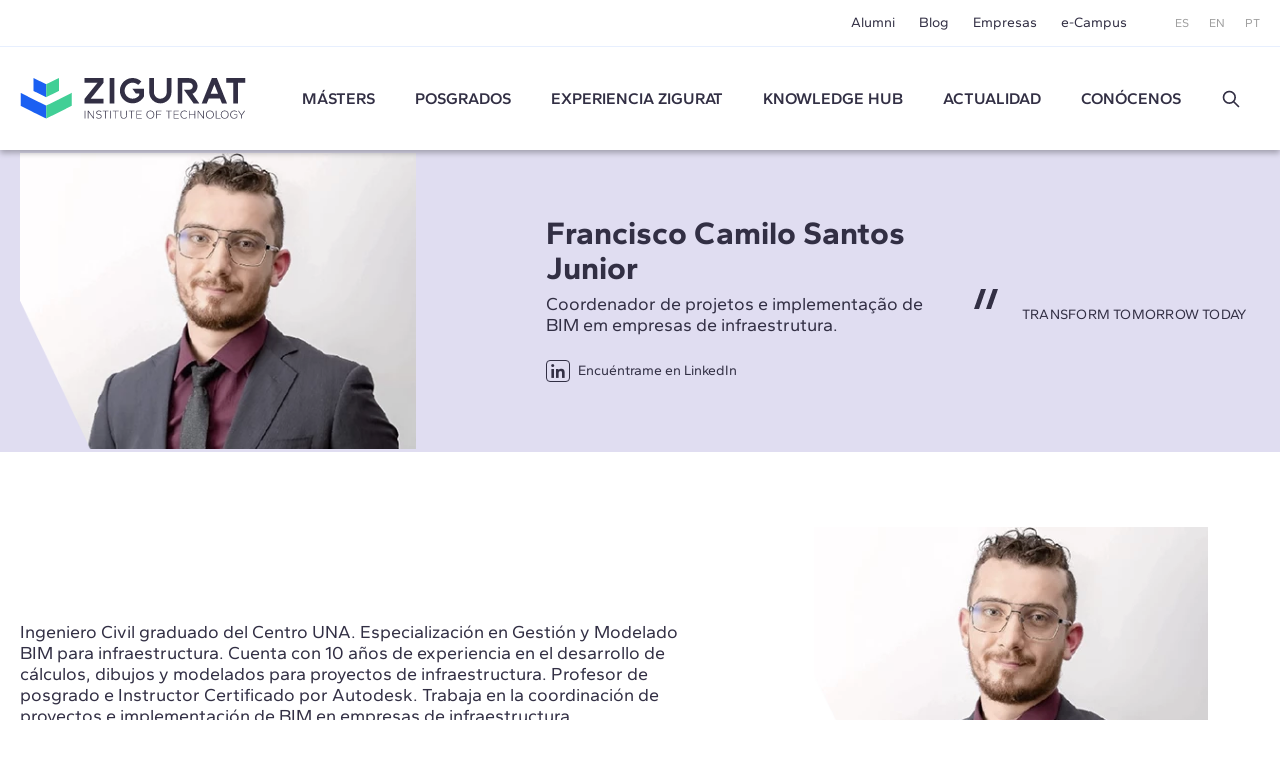

--- FILE ---
content_type: text/html; charset=UTF-8
request_url: https://www.e-zigurat.com/es/profesor/francisco-camilo-santos-junior/?utm_campaign=MBCIVArticulosBlog&utm_medium=Blog&utm_source=Web&utm_content=BIMCHILE
body_size: 8790
content:
<!DOCTYPE html>
<html lang="es">
<head>
    <meta charset="UTF-8">
    <meta name="viewport" content="width=device-width, initial-scale=1.0">
    <meta http-equiv="X-UA-Compatible" content="ie=edge">
    <meta name="theme-color" content="#ffffff">

    <title>Francisco Santos | Profesor e ingeniero Civil</title>

    <meta name="description" content="Ingeniero civil experto en BIM para infraestructura con 10 años de experiencia, profesor y coordinador de proyectos BIM."/>
    <link rel="stylesheet" href="https://pdcc.gdpr.es/pdcc.min.css">
<script charset="utf-8" src="https://pdcc.gdpr.es/pdcc.min.js"></script>
<script type="application/javascript">
    PDCookieConsent.config({
        "brand": {
            "dev": false,
            "name": "Rgpd.3-0advocats.com",
            "url": "https://3-0advocats.com"
        },
        "showRejectButton": true,
        "cookiePolicyLink": "https://www.e-zigurat.com/es/politica-de-cookies-zigurat/?utm_campaign=MBCIVArticulosBlog&utm_medium=Blog&utm_source=Web&utm_content=BIMCHILE",
        "hideModalIn": ["https://www.e-zigurat.com/es/politica-de-cookies-zigurat/", "https://www.e-zigurat.com/es/politica-de-cookies-zigurat/?utm_campaign=MBCIVArticulosBlog&utm_medium=Blog&utm_source=Web&utm_content=BIMCHILE"],
        "styles": {
            "primaryButton": {
                "bgColor": "#43CF96",
                "txtColor": "#F5FFF8"
            },
            "secondaryButton": {
                "bgColor": "#322F44",
                "txtColor": "#F5FFF8"
            }
        }
    });

    PDCookieConsent.blockList([
        {
            "domain": "youtube",
            "name": "YouTube",
            "actived": true,
            "editable": false,
            "visible": false
        },
        {
            "domain": "recaptcha",
            "name": "Google reCAPTCHA",
            "actived": true,
            "editable": false,
            "visible": false
        },
        {
            "domain": "vimeo",
            "name": "Vimeo",
            "actived": true,
            "editable": false,
            "visible": false
        },
        {
            "domain": "cloudflare",
            "name": "CDN Zigurat",
            "actived": true,
            "editable": false,
            "visible": false
        },
        {
            "domain": "hubspot",
            "name": "CDN Zigurat",
            "actived": true,
            "editable": false,
            "visible": false
        },
        {
            "domain": "e-zigurat",
            "name": "CDN Zigurat",
            "actived": true,
            "editable": false,
            "visible": false
        },
        {
            "domain": "googletagmanager",
            "name": "Google Tag Manager",
            "actived": true,
            "editable": false,
            "visible": false
        },
        {
            "contain": "googletagmanager",
            "name": "Google Tag Manager",
            "actived": true,
            "editable": false,
            "visible": false
        },
        {
            "domain": "analytics",
            "name": "Cookies Analíticas"
        },
        {
            "contain": "analytics",
            "name": "Cookies Analíticas"
        },
        {
            "domain": "facebook",
            "name": "Cookies de publicidad"
        }
    ]);
</script>


    <link rel="shortcut icon" type="image/x-icon" href="https://www.e-zigurat.com/images/favicon.ico">
    <link rel="apple-touch-icon" sizes="180x180" href="https://www.e-zigurat.com/apple-touch-icon.png">

    <link rel="canonical" href="https://www.e-zigurat.com/es/profesor/francisco-camilo-santos-junior/" />


        <link rel="preload" as="style" href="https://www.e-zigurat.com/build/assets/app.c2979618.css" /><link rel="modulepreload" href="https://www.e-zigurat.com/build/assets/app.5a883a59.js" /><link rel="modulepreload" href="https://www.e-zigurat.com/build/assets/core.de9a7166.js" /><link rel="modulepreload" href="https://www.e-zigurat.com/build/assets/search.f0dc555d.js" /><link rel="stylesheet" href="https://www.e-zigurat.com/build/assets/app.c2979618.css" /><script type="module" src="https://www.e-zigurat.com/build/assets/app.5a883a59.js"></script><script type="module" src="https://www.e-zigurat.com/build/assets/search.f0dc555d.js"></script>        <script>(function(w,d,s,l,i){w[l]=w[l]||[];w[l].push({'gtm.start':
            new Date().getTime(),event:'gtm.js'});var f=d.getElementsByTagName(s)[0],
        j=d.createElement(s),dl=l!='dataLayer'?'&l='+l:'';j.async=true;j.src=
        'https://www.googletagmanager.com/gtm.js?id='+i+dl;f.parentNode.insertBefore(j,f);
    })(window,document,'script','dataLayer','GTM-WRJ36PP');</script>
</head>
<body>
    <noscript><iframe src="https://www.googletagmanager.com/ns.html?id=GTM-WRJ36PP"
      height="0" width="0" style="display:none;visibility:hidden"></iframe></noscript>
    <div id="sidebar" class="transition lg:hidden bg-tertiary z-20 fixed left-0 top-0 bottom-0 overflow-y-auto w-[calc(100vw-1rem)] max-w-[375px] text-white -translate-x-full duration-200 ease-linear flex flex-col">
    <div class="flex justify-between items-center pl-4 pr-4 py-4">
        <ul class="flex space-x-2 text-xs">
            <li><a href="https://www.e-zigurat.com/es/?utm_campaign=MBCIVArticulosBlog&amp;utm_medium=Blog&amp;utm_source=Web&amp;utm_content=BIMCHILE" class="p-2">ES</a></li>
            <li><a href="https://www.e-zigurat.com/en/?utm_campaign=MBCIVArticulosBlog&amp;utm_medium=Blog&amp;utm_source=Web&amp;utm_content=BIMCHILE" class="p-2">EN</a></li>
            <li><a href="https://www.e-zigurat.com/pt-br/?utm_campaign=MBCIVArticulosBlog&amp;utm_medium=Blog&amp;utm_source=Web&amp;utm_content=BIMCHILE" class="p-2">PT</a></li>
        </ul>
        <button type="button" aria-label="Hide menu" class="p-1" data-toggle="sidebar">
            <svg class="h-[1.275rem] w-[1.275rem]" viewBox="0 0 21 21" aria-hidden="true" xmlns="http://www.w3.org/2000/svg" style="fill-rule:evenodd;clip-rule:evenodd;stroke-linejoin:round;stroke-miterlimit:2;"><g transform="matrix(0.888925,0.888925,-1.06066,1.06066,-110.838,-229.632)"><path d="M214,56C214,55.448 213.465,55 212.807,55L193.193,55C192.535,55 192,55.448 192,56C192,56.552 192.535,57 193.193,57L212.807,57C213.465,57 214,56.552 214,56Z" class="fill-white" /></g><g transform="matrix(-0.888925,0.888925,1.06066,1.06066,131.272,-229.632)"><path d="M214,56C214,55.448 213.465,55 212.807,55L193.193,55C192.535,55 192,55.448 192,56C192,56.552 192.535,57 193.193,57L212.807,57C213.465,57 214,56.552 214,56Z" class="fill-white" /></g></svg>
        </button>
    </div>
    <ul class="fs-sm overflow-y-auto">
                <li class="nav-item group">
            <a role="button" class="nav-link px-6 py-4 block relative caret">Másters</a>
            <div class="max-h-0 group-[.active]:max-h-screen overflow-y-hidden"> 
                <ul class="bg-tertiary-dark text-white">
                    <li><a href="https://www.e-zigurat.com/es/nuestros-masteres/?utm_campaign=MBCIVArticulosBlog&amp;utm_medium=Blog&amp;utm_source=Web&amp;utm_content=BIMCHILE" class="block px-12 py-4">Másters</a></li>
                                        <li><a href="https://www.e-zigurat.com/es/cursos/bim-management/?utm_campaign=MBCIVArticulosBlog&amp;utm_medium=Blog&amp;utm_source=Web&amp;utm_content=BIMCHILE" class="block px-12 py-4">BIM Management</a></li>
                                        <li><a href="https://www.e-zigurat.com/es/cursos/construccion/?utm_campaign=MBCIVArticulosBlog&amp;utm_medium=Blog&amp;utm_source=Web&amp;utm_content=BIMCHILE" class="block px-12 py-4">Construction Management</a></li>
                                        <li><a href="https://www.e-zigurat.com/es/cursos/ingenieria-estructural/?utm_campaign=MBCIVArticulosBlog&amp;utm_medium=Blog&amp;utm_source=Web&amp;utm_content=BIMCHILE" class="block px-12 py-4">Ingeniería de Estructuras</a></li>
                                        <li><a href="https://www.e-zigurat.com/es/cursos/instalaciones-mep/?utm_campaign=MBCIVArticulosBlog&amp;utm_medium=Blog&amp;utm_source=Web&amp;utm_content=BIMCHILE" class="block px-12 py-4">Ingeniería de Instalaciones MEP</a></li>
                                        <li><a href="https://www.e-zigurat.com/es/cursos/ai-digital-transformation/?utm_campaign=MBCIVArticulosBlog&amp;utm_medium=Blog&amp;utm_source=Web&amp;utm_content=BIMCHILE" class="block px-12 py-4">AI &amp; Digital Transformation</a></li>
                                    </ul>
            </div>
        </li>
                                        <li class="nav-item"><a href="https://www.e-zigurat.com/es/cursos/arquitectura-ingenieria/?utm_campaign=MBCIVArticulosBlog&amp;utm_medium=Blog&amp;utm_source=Web&amp;utm_content=BIMCHILE" class="nav-link px-6 py-4 block">Posgrados</a></li>
                            <li class="nav-item group">
            <a role="button" class="nav-link px-6 py-4 block relative caret">Experiencia ZIGURAT</a>
            <div class="max-h-0 group-[.active]:max-h-screen overflow-y-hidden">
                <ul class="bg-tertiary-dark text-white">
                    <li><a href="https://www.e-zigurat.com/es/metodologia-formacion-online/?utm_campaign=MBCIVArticulosBlog&amp;utm_medium=Blog&amp;utm_source=Web&amp;utm_content=BIMCHILE" class="block px-12 py-4">Metodología</a></li>
                    <li><a href="https://www.e-zigurat.com/es/profesores/?utm_campaign=MBCIVArticulosBlog&amp;utm_medium=Blog&amp;utm_source=Web&amp;utm_content=BIMCHILE" class="block px-12 py-4">Equipo docente</a></li>
                    <li><a href="https://www.e-zigurat.com/es/certificaciones-academicas/?utm_campaign=MBCIVArticulosBlog&amp;utm_medium=Blog&amp;utm_source=Web&amp;utm_content=BIMCHILE" class="block px-12 py-4">Certificaciones académicas</a></li>
                </ul>
            </div>
        </li>
        <li class="nav-item"><a href="https://www.e-zigurat.com/es/knowledge-hub/?utm_campaign=MBCIVArticulosBlog&amp;utm_medium=Blog&amp;utm_source=Web&amp;utm_content=BIMCHILE" class="nav-link px-6 py-4 block">Knowledge Hub</a></li>
        <li class="nav-item group">
            <a role="button" class="nav-link px-6 py-4 block relative caret">Actualidad</a>
            <div class="max-h-0 group-[.active]:max-h-screen overflow-y-hidden">
                <ul class="bg-tertiary-dark text-white">
                                        <li><a href="https://www.e-zigurat.com/es/noticias-zigurat/?utm_campaign=MBCIVArticulosBlog&amp;utm_medium=Blog&amp;utm_source=Web&amp;utm_content=BIMCHILE" class="block px-12 py-4">Noticias</a></li>
                                                            <li><a href="https://www.e-zigurat.com/es/blogs/?utm_campaign=MBCIVArticulosBlog&amp;utm_medium=Blog&amp;utm_source=Web&amp;utm_content=BIMCHILE" class="block px-12 py-4">Blog</a></li>
                                        <li><a href="https://www.e-zigurat.com/es/eventos-de-ingenieria-y-arquitectura/?utm_campaign=MBCIVArticulosBlog&amp;utm_medium=Blog&amp;utm_source=Web&amp;utm_content=BIMCHILE" class="block px-12 py-4">Eventos</a></li>
                </ul>
            </div>
        </li>
        <li class="nav-item group">
            <a role="button" class="nav-link px-6 py-4 block relative caret">Conócenos</a>
            <div class="max-h-0 group-[.active]:max-h-screen overflow-y-hidden">
                <ul class="bg-tertiary-dark text-white">
                    <li><a href="https://www.e-zigurat.com/es/sobre-nosotros/?utm_campaign=MBCIVArticulosBlog&amp;utm_medium=Blog&amp;utm_source=Web&amp;utm_content=BIMCHILE" class="block px-12 py-4">Conócenos</a></li>
                    <li><a href="https://www.e-zigurat.com/es/relaciones-institucionales/?utm_campaign=MBCIVArticulosBlog&amp;utm_medium=Blog&amp;utm_source=Web&amp;utm_content=BIMCHILE" class="block px-12 py-4">Relaciones Institucionales</a></li>
                    <li><a href="https://www.e-zigurat.com/es/servicios-para-empresas-colaboraciones/?utm_campaign=MBCIVArticulosBlog&amp;utm_medium=Blog&amp;utm_source=Web&amp;utm_content=BIMCHILE" class="block px-12 py-4">Servicios para empresas</a></li>
                    <li><a href="https://www.e-zigurat.com/es/employer-branding/?utm_campaign=MBCIVArticulosBlog&amp;utm_medium=Blog&amp;utm_source=Web&amp;utm_content=BIMCHILE" class="block px-12 py-4">Staff & Employer branding</a></li>
                    <li><a href="https://www.e-zigurat.com/es/becas-ayuda-financiera/?utm_campaign=MBCIVArticulosBlog&amp;utm_medium=Blog&amp;utm_source=Web&amp;utm_content=BIMCHILE" class="block px-12 py-4">Ayudas Económicas</a></li>
                    <li><a href="https://www.e-zigurat.com/es/contacto/?utm_campaign=MBCIVArticulosBlog&amp;utm_medium=Blog&amp;utm_source=Web&amp;utm_content=BIMCHILE" class="block px-12 py-4">Contáctanos</a></li>
                </ul>
            </div>
        </li>
        <li class="px-6 py-4">
            <form method="get" action="https://www.e-zigurat.com/es/resultados/?utm_campaign=MBCIVArticulosBlog&amp;utm_medium=Blog&amp;utm_source=Web&amp;utm_content=BIMCHILE" class="relative flex items-center js-search-form">
        <input type="hidden" name="_token" value="Vaa6fOXrzkc8F8dCWWV2TWrNcQhjKrf86vJnH0Q6">
        <input id="search-sidebar" type="text" name="search" autocomplete="off"
                        class="js-search bg-transparent outline-none focus:ring-0 border-0 transition-colors
                                    border-b border-b-white focus:border-b-white pr-8 pl-0 py-2 w-full text-white text-sm placeholder:text-white hidden peer
                            "
            maxlength="100"
        >

                    <div class="flex items-center py-2 border-b border-b-transparent shrink-0 cursor-pointer" data-toggle="search" data-target="#search-sidebar">
                Buscar
                <svg class="h-5 w-5 ml-3" width="100%" height="100%" viewBox="0 0 24 24" fill="none" xmlns="http://www.w3.org/2000/svg">
                    <path d="M14.9536 14.9458L21 21M17 10C17 13.866 13.866 17 10 17C6.13401 17 3 13.866 3 10C3 6.13401 6.13401 3 10 3C13.866 3 17 6.13401 17 10Z" stroke="currentColor" stroke-width="2" stroke-linecap="round" stroke-linejoin="round"/>
                </svg>
            </div>
        
        <button type="submit" for="search-sidebar" class="absolute shrink-0
                            h-5 w-5 right-0 top-2 hidden peer-[:not(.hidden)]:block
                    ">
            <svg width="100%" height="100%" viewBox="0 0 24 24" fill="none" xmlns="http://www.w3.org/2000/svg">
                <path d="M14.9536 14.9458L21 21M17 10C17 13.866 13.866 17 10 17C6.13401 17 3 13.866 3 10C3 6.13401 6.13401 3 10 3C13.866 3 17 6.13401 17 10Z" stroke="currentColor" stroke-width="2" stroke-linecap="round" stroke-linejoin="round"/>
            </svg>
        </button>
    </form>
        </li>
    </ul>
    <div class="px-5 pb-6 mt-6">
        <ul class="fs-sm flex justify-center space-x-8 border-t border-t-white/50 pt-5">
            <li><a href="https://www.e-zigurat.com/es/alumni/?utm_campaign=MBCIVArticulosBlog&amp;utm_medium=Blog&amp;utm_source=Web&amp;utm_content=BIMCHILE">Alumni</a></li>
            <li><a href="https://www.e-zigurat.com/es/blogs/?utm_campaign=MBCIVArticulosBlog&amp;utm_medium=Blog&amp;utm_source=Web&amp;utm_content=BIMCHILE">Blog</a></li>
            <li><a href="https://www.e-zigurat.com/es/servicios-para-empresas-colaboraciones/?utm_campaign=MBCIVArticulosBlog&amp;utm_medium=Blog&amp;utm_source=Web&amp;utm_content=BIMCHILE">Empresas</a></li>
            <li><a href="https://www.e-zigurat.com/es/campus-online-y-ecosistema/?utm_campaign=MBCIVArticulosBlog&amp;utm_medium=Blog&amp;utm_source=Web&amp;utm_content=BIMCHILE">e-Campus</a></li>
        </ul>
    </div>
</div>

    <div id="wrapper" class="transition-transform">
        <header id="header" class="bg-white lg:divide-y lg:divide-secondary/10 sticky lg:relative top-0 z-10 text-tertiary-dark">
    <div id="topbar" class="hidden lg:block bg-white lg:relative lg:z-11">
        <div class="container-fluid flex text-sm justify-end items-center h-[46px] space-x-12">
            <ul class="flex space-x-6">
                <li class="hover:text-menu-hover"><a href="https://www.e-zigurat.com/es/alumni/?utm_campaign=MBCIVArticulosBlog&amp;utm_medium=Blog&amp;utm_source=Web&amp;utm_content=BIMCHILE">Alumni</a></li>
                <li class="hover:text-menu-hover"><a href="https://www.e-zigurat.com/es/blogs/?utm_campaign=MBCIVArticulosBlog&amp;utm_medium=Blog&amp;utm_source=Web&amp;utm_content=BIMCHILE">Blog</a></li>
                <li class="hover:text-menu-hover"><a href="https://www.e-zigurat.com/es/servicios-para-empresas-colaboraciones/?utm_campaign=MBCIVArticulosBlog&amp;utm_medium=Blog&amp;utm_source=Web&amp;utm_content=BIMCHILE">Empresas</a></li>
                <li class="hover:text-menu-hover"><a href="https://www.e-zigurat.com/es/campus-online-y-ecosistema/?utm_campaign=MBCIVArticulosBlog&amp;utm_medium=Blog&amp;utm_source=Web&amp;utm_content=BIMCHILE">e-Campus</a></li>
            </ul>
            <ul class="flex space-x-5 text-xs text-light">
                <li><a href="https://www.e-zigurat.com/es/?utm_campaign=MBCIVArticulosBlog&amp;utm_medium=Blog&amp;utm_source=Web&amp;utm_content=BIMCHILE">ES</a></li>
                <li><a href="https://www.e-zigurat.com/en/?utm_campaign=MBCIVArticulosBlog&amp;utm_medium=Blog&amp;utm_source=Web&amp;utm_content=BIMCHILE">EN</a></li>
                <li><a href="https://www.e-zigurat.com/pt-br/?utm_campaign=MBCIVArticulosBlog&amp;utm_medium=Blog&amp;utm_source=Web&amp;utm_content=BIMCHILE">PT</a></li>
            </ul>
        </div>
    </div>
    <div id="navbar" class="top-0 bg-white w-full shadow z-10 h-[60px] lg:h-[104px] transition-[height]">
        <div class="container-fluid relative flex items-center h-full">
            <div class="flex items-center">
                <button type="button" aria-label="Show menu" class="lg:hidden p-1" data-toggle="sidebar">
                    <svg class="h-[1.063rem] w-[1.375rem]" viewBox="0 0 22 17" aria-hidden="true" xmlns="http://www.w3.org/2000/svg"><g transform="matrix(1,0,0,1,-192,-54)"><g transform="matrix(1,0,0,1.5,0,-28.5)"><path d="M214,56C214,55.448 213.328,55 212.5,55L193.5,55C192.672,55 192,55.448 192,56C192,56.552 192.672,57 193.5,57L212.5,57C213.328,57 214,56.552 214,56Z" class="fill-tertiary"/></g><g transform="matrix(1,0,0,1.5,0,-14.5)"><path d="M214,56C214,55.448 213.328,55 212.5,55L193.5,55C192.672,55 192,55.448 192,56C192,56.552 192.672,57 193.5,57L212.5,57C213.328,57 214,56.552 214,56Z" class="fill-tertiary"/></g><g transform="matrix(1,0,0,1.5,0,-21.5)"><path d="M214,56C214,55.448 213.328,55 212.5,55L193.5,55C192.672,55 192,55.448 192,56C192,56.552 192.672,57 193.5,57L212.5,57C213.328,57 214,56.552 214,56Z" class="fill-tertiary"/></g></g></svg>
                </button>
            </div>
            <div class="absolute top-1/2 left-1/2 -translate-x-1/2 -translate-y-1/2 lg:translate-x-0 lg:translate-y-0 lg:static shrink-0 lg:mr-9 xl:mr-14">
                <a href="https://www.e-zigurat.com/es/?utm_campaign=MBCIVArticulosBlog&amp;utm_medium=Blog&amp;utm_source=Web&amp;utm_content=BIMCHILE" class="block w-[132px] lg:w-[176px] xl:w-[225.6px]">
                    <img src="https://www.e-zigurat.com/images/logo.svg" alt="ZIGURAT" class="navbar-brand" width="225.6" height="41" />
                </a>
            </div>
            <div class="hidden lg:block lg:w-full">
                <ul class="flex font-semibold space-x-5 xl:space-x-10 lg:justify-evenly xl:justify-start">
                                                                    <li class="relative group menu-item hover:text-menu-hover">
                            <a href="https://www.e-zigurat.com/es/nuestros-masteres/?utm_campaign=MBCIVArticulosBlog&amp;utm_medium=Blog&amp;utm_source=Web&amp;utm_content=BIMCHILE" class="block uppercase">Másters</a>
                            <ul class="submenu">
                                                                <li><a href="https://www.e-zigurat.com/es/cursos/bim-management/?utm_campaign=MBCIVArticulosBlog&amp;utm_medium=Blog&amp;utm_source=Web&amp;utm_content=BIMCHILE">BIM Management</a></li>
                                                                <li><a href="https://www.e-zigurat.com/es/cursos/construccion/?utm_campaign=MBCIVArticulosBlog&amp;utm_medium=Blog&amp;utm_source=Web&amp;utm_content=BIMCHILE">Construction Management</a></li>
                                                                <li><a href="https://www.e-zigurat.com/es/cursos/ingenieria-estructural/?utm_campaign=MBCIVArticulosBlog&amp;utm_medium=Blog&amp;utm_source=Web&amp;utm_content=BIMCHILE">Ingeniería de Estructuras</a></li>
                                                                <li><a href="https://www.e-zigurat.com/es/cursos/instalaciones-mep/?utm_campaign=MBCIVArticulosBlog&amp;utm_medium=Blog&amp;utm_source=Web&amp;utm_content=BIMCHILE">Ingeniería de Instalaciones MEP</a></li>
                                                                <li><a href="https://www.e-zigurat.com/es/cursos/ai-digital-transformation/?utm_campaign=MBCIVArticulosBlog&amp;utm_medium=Blog&amp;utm_source=Web&amp;utm_content=BIMCHILE">AI &amp; Digital Transformation</a></li>
                                                            </ul>
                        </li>
                                                                                                                <li class="menu-item hover:text-menu-hover"><a href="https://www.e-zigurat.com/es/cursos/arquitectura-ingenieria/?utm_campaign=MBCIVArticulosBlog&amp;utm_medium=Blog&amp;utm_source=Web&amp;utm_content=BIMCHILE" class="block uppercase">Posgrados</a></li>
                                                                <li class="relative group menu-item hover:text-menu-hover">
                        <a role="button" class="block uppercase cursor-default">
                            Experiencia ZIGURAT                        </a>
                        <ul class="submenu">
                            <li><a href="https://www.e-zigurat.com/es/metodologia-formacion-online/?utm_campaign=MBCIVArticulosBlog&amp;utm_medium=Blog&amp;utm_source=Web&amp;utm_content=BIMCHILE">Metodología</a></li>
                            <li><a href="https://www.e-zigurat.com/es/profesores/?utm_campaign=MBCIVArticulosBlog&amp;utm_medium=Blog&amp;utm_source=Web&amp;utm_content=BIMCHILE">Equipo docente</a></li>
                            <li><a href="https://www.e-zigurat.com/es/certificaciones-academicas/?utm_campaign=MBCIVArticulosBlog&amp;utm_medium=Blog&amp;utm_source=Web&amp;utm_content=BIMCHILE">Certificaciones académicas</a></li>
                        </ul>
                    </li>
                    <li class="menu-item hover:text-menu-hover"><a href="https://www.e-zigurat.com/es/knowledge-hub/?utm_campaign=MBCIVArticulosBlog&amp;utm_medium=Blog&amp;utm_source=Web&amp;utm_content=BIMCHILE" class="block uppercase">Knowledge Hub</a></li>
					<li class="relative group menu-item hover:text-menu-hover">
                        <a role="button" class="block uppercase cursor-default">Actualidad</a>
                        <ul class="submenu">
                                                        <li><a href="https://www.e-zigurat.com/es/noticias-zigurat/?utm_campaign=MBCIVArticulosBlog&amp;utm_medium=Blog&amp;utm_source=Web&amp;utm_content=BIMCHILE">Noticias</a></li>
                                                                                    <li><a href="https://www.e-zigurat.com/es/blogs/?utm_campaign=MBCIVArticulosBlog&amp;utm_medium=Blog&amp;utm_source=Web&amp;utm_content=BIMCHILE">Blog</a></li>
                                                        <li><a href="https://www.e-zigurat.com/es/eventos-de-ingenieria-y-arquitectura/?utm_campaign=MBCIVArticulosBlog&amp;utm_medium=Blog&amp;utm_source=Web&amp;utm_content=BIMCHILE">Eventos</a></li>
                        </ul>
                    </li>
                    <li class="relative group menu-item hover:text-menu-hover">
                        <a role="button" class="block uppercase cursor-default">Conócenos</a>
                        <ul class="submenu right-0 left-auto">
                            <li><a href="https://www.e-zigurat.com/es/sobre-nosotros/?utm_campaign=MBCIVArticulosBlog&amp;utm_medium=Blog&amp;utm_source=Web&amp;utm_content=BIMCHILE">Quiénes somos</a></li>
                            <li><a href="https://www.e-zigurat.com/es/relaciones-institucionales/?utm_campaign=MBCIVArticulosBlog&amp;utm_medium=Blog&amp;utm_source=Web&amp;utm_content=BIMCHILE">Relaciones Institucionales</a></li>
                            <li><a href="https://www.e-zigurat.com/es/servicios-para-empresas-colaboraciones/?utm_campaign=MBCIVArticulosBlog&amp;utm_medium=Blog&amp;utm_source=Web&amp;utm_content=BIMCHILE">Servicios para empresas</a></li>
                            <li><a href="https://www.e-zigurat.com/es/employer-branding/?utm_campaign=MBCIVArticulosBlog&amp;utm_medium=Blog&amp;utm_source=Web&amp;utm_content=BIMCHILE">Staff & Employer branding</a></li>
                            <li><a href="https://www.e-zigurat.com/es/becas-ayuda-financiera/?utm_campaign=MBCIVArticulosBlog&amp;utm_medium=Blog&amp;utm_source=Web&amp;utm_content=BIMCHILE">Ayudas Económicas</a></li>
                            <li><a href="https://www.e-zigurat.com/es/contacto/?utm_campaign=MBCIVArticulosBlog&amp;utm_medium=Blog&amp;utm_source=Web&amp;utm_content=BIMCHILE">Contáctanos</a></li>
                        </ul>
                    </li>
                    <li class="flex justify-center items-center">
                        <a role="button" data-toggle="search" data-target="#search-header" class="h-5 w-5 block">
                            <svg width="100%" height="100%" viewBox="0 0 24 24" fill="none" xmlns="http://www.w3.org/2000/svg">
                                <path d="M14.9536 14.9458L21 21M17 10C17 13.866 13.866 17 10 17C6.13401 17 3 13.866 3 10C3 6.13401 6.13401 3 10 3C13.866 3 17 6.13401 17 10Z" stroke="currentColor" stroke-width="2" stroke-linecap="round" stroke-linejoin="round"/>
                            </svg>
                        </a>
                    </li>
                </ul>
            </div>
        </div>
    </div>
</header>

<div id="search-overlay" class="bg-white/90 fixed left-0 top-0 bottom-0 right-0 z-20 hidden lg:flex items-center justify-center transition-opacity invisible opacity-0">
    <form method="get" action="https://www.e-zigurat.com/es/resultados/?utm_campaign=MBCIVArticulosBlog&amp;utm_medium=Blog&amp;utm_source=Web&amp;utm_content=BIMCHILE" class="relative flex items-center js-search-form">
        <input type="hidden" name="_token" value="Vaa6fOXrzkc8F8dCWWV2TWrNcQhjKrf86vJnH0Q6">
        <input id="search-header" type="text" name="search" autocomplete="off"
             placeholder="Buscar"             class="js-search bg-transparent outline-none focus:ring-0 border-0 transition-colors
                                    border-b-2 border-b-tertiary-dark focus:border-b-tertiary-dark pl-20 text-[27px] text-tertiary-dark
                            "
            maxlength="100"
        >

        
        <button type="submit" for="search-header" class="absolute shrink-0
                            h-8 w-8 left-2 top-2 block
                    ">
            <svg width="100%" height="100%" viewBox="0 0 24 24" fill="none" xmlns="http://www.w3.org/2000/svg">
                <path d="M14.9536 14.9458L21 21M17 10C17 13.866 13.866 17 10 17C6.13401 17 3 13.866 3 10C3 6.13401 6.13401 3 10 3C13.866 3 17 6.13401 17 10Z" stroke="currentColor" stroke-width="2" stroke-linecap="round" stroke-linejoin="round"/>
            </svg>
        </button>
    </form>
    <button type="button" aria-label="Hide search" class="p-1 absolute right-10 top-10" data-dismiss="search">
        <svg class="h-6 w-6" viewBox="0 0 21 21" aria-hidden="true" xmlns="http://www.w3.org/2000/svg" style="fill-rule:evenodd;clip-rule:evenodd;stroke-linejoin:round;stroke-miterlimit:2;"><g transform="matrix(0.888925,0.888925,-1.06066,1.06066,-110.838,-229.632)"><path d="M214,56C214,55.448 213.465,55 212.807,55L193.193,55C192.535,55 192,55.448 192,56C192,56.552 192.535,57 193.193,57L212.807,57C213.465,57 214,56.552 214,56Z" class="fill-light" /></g><g transform="matrix(-0.888925,0.888925,1.06066,1.06066,131.272,-229.632)"><path d="M214,56C214,55.448 213.465,55 212.807,55L193.193,55C192.535,55 192,55.448 192,56C192,56.552 192.535,57 193.193,57L212.807,57C213.465,57 214,56.552 214,56Z" class="fill-light" /></g></svg>
    </button>
</div> 

        
    <div class="bg-tertiary-light">
        <div class="container-fluid">
            <div class="md:grid md:grid-cols-4 md:gap-8 md:min-h-[302px] pb-9 md:pb-0 md:items-center">
                <div class="md:col-span-3 md:flex md:justify-between">
                    <div class="md:w-[43%]"> 
                        <picture>
                                                        <source media="(min-width:768px)"  srcset="https://www.e-zigurat.com/storage/2659/conversions/122-webp-417x312.webp" type="image/webp">
                            <source media="(min-width:768px)"  srcset="https://www.e-zigurat.com/storage/2659/conversions/122-default-417x312.png" type="image/jpeg">
                            <source srcset="https://www.e-zigurat.com/storage/2659/conversions/122-webp-332x249.webp" type="image/webp">
                            <source srcset="https://www.e-zigurat.com/storage/2659/conversions/122-default-332x249.png" type="image/jpeg">
                            <img class="w-full md:w-auto aspect-profile" src="https://www.e-zigurat.com/storage/2659/conversions/122-default-417x312.png" alt="" width="417" height="302" loading="lazy" decoding="async">
                                                    </picture>
                    </div>
                    <div class="mt-7 md:mt-0 md:self-center md:w-[43%]">
                        <h1 class="font-bold text-[23px] leading-[1.13] md:text-[2rem] md:leading-[1.094]">Francisco Camilo Santos Junior</h1>
                        <div class="fs-lg-tight mt-1 md:mt-2">Coordenador de projetos e implementação de BIM em empresas de infraestrutura.</div>
                        <a href="https://www.linkedin.com/in/junior-francisco/" target="_blank" rel="noopener noreferrer" class="inline-flex items-center text-tertiary-dark text-sm mt-7 md:mt-6">
                            <span class="icon icon-linkedin text-lg py-px px-0.5 self-start mr-2 leading-none border border-tertiary-dark rounded"></span>
                            Encuéntrame en LinkedIn                        </a>
                    </div>
                </div>
                <div class="uppercase pl-12 pt-4 relative md:mt-3 text-sm tracking-[.016em]">
                    <svg class="svg-quote" viewBox="0 0 24 20" aria-hidden="true" xmlns="http://www.w3.org/2000/svg"><g transform="matrix(1,0,0,1,-4,-10)"><g><path d="M11,10L4,30L9,30L16,10L11,10" class="fill-tertiary-dark"></path><g transform="matrix(1,0,0,1,12,0)"><path d="M11,10L4,30L9,30L16,10L11,10" class="fill-tertiary-dark"></path></g></g></g></svg>
                    TRANSFORM TOMORROW TODAY
                </div>
            </div>
        </div>
    </div>

    <div class="bg-white py-8 md:pt-[75px] md:pb-[110px]">
        <div class="container-fluid">
            <div class="md:flex md:items-center">
                <div class="grow-1 md:pr-9 md:w-[57%] fs-lg-tight space-y-6">
                    <p>Ingeniero Civil graduado del Centro UNA. Especialización en Gestión y Modelado BIM para infraestructura. Cuenta con 10 años de experiencia en el desarrollo de cálculos, dibujos y modelados para proyectos de infraestructura. Profesor de posgrado e Instructor Certificado por Autodesk. Trabaja en la coordinación de proyectos e implementación de BIM en empresas de infraestructura.</p>
                </div>
                <div class="grow-1 md:pl-9 md:w-[43%] mt-8 md:mt-0">
                    <div class="aspect-[525/295] -mx-5 md:mx-0">
                                                    <div class="relative flex items-center justify-center -mx-5 md:mx-0">
                                                                                    <picture>
                                    <source media="(min-width:768px)" srcset="https://www.e-zigurat.com/storage/2660/conversions/122-webp-525x295.webp" type="image/webp">
                                    <source media="(min-width:768px)" srcset="https://www.e-zigurat.com/storage/2660/conversions/122-default-525x295.png" type="image/jpeg">
                                    <source srcset="https://www.e-zigurat.com/storage/2660/conversions/122-webp-417x312.webp" type="image/webp">
                                    <source srcset="https://www.e-zigurat.com/storage/2660/conversions/122-default-417x312.png" type="image/jpeg">
                                    <img class="md:w-full" src="https://www.e-zigurat.com/storage/2660/conversions/122-default-525x295.png" alt="" width="525" height="295" loading="lazy" decoding="async">
                                </picture>
                                                                                </div>
                                            </div>
                </div>
            </div>
                        <hr class="border-light pt-8 mt-8 md:pt-10 md:mt-24" />
            <h3 class="h2 mb-6 md:mb-12">Implicado en los siguientes cursos</h3>
            <div class="grid grid-cols-1 md:grid-cols-3 gap-3 md:gap-8 lg:grid-cols-4">
                                    <a href="https://www.e-zigurat.com/es/master-bim-engenharia-civil-infraestruturas-gis/?utm_campaign=MBCIVArticulosBlog&amp;utm_medium=Blog&amp;utm_source=Web&amp;utm_content=BIMCHILE" class="card p-0">
                <picture>
            <source srcset="https://www.e-zigurat.com/storage/6797/conversions/mbcivpt_big-webp-366x205.webp" type="image/webp">
            <source srcset="https://www.e-zigurat.com/storage/6797/conversions/mbcivpt_big-default-366x205.jpg" type="image/jpeg">
            <img class="w-full aspect-thumbnail" src="https://www.e-zigurat.com/storage/6797/conversions/mbcivpt_big-default-366x205.jpg" alt="Metodología ZIGURAT" width="303" height="171"
                            loading="lazy" decoding="async"
                        >
        </picture>
                <div class="card-body clip-left bg-primary">
            <h4 class="card-title">Master em BIM para Engenharia Civil, Infraestruturas e GIS</h4>
            <div class="mt-auto flex items-center justify-end space-x-5">
                <div class="flex items-center pt-5">
                    <span class="icon icon-globe text-base"></span>
                    <span class="ml-1 text-xs">Português</span>
                </div>
                <div class="flex items-center pt-5">
                    <span class="icon icon-clock text-base"></span>
                    <span class="ml-1 text-xs">1 ano acadêmico</span>
                </div>
            </div>
        </div>
    </a>
                            </div>
                    </div>
    </div>

    
    <div class="bg-cover bg-no-repeat bg-center bg-section-services">
    <div class="max-w-[960px] px-[50px] pt-[50px] pb-[68px] md:pt-[110px] md:pb-[110px] mx-auto">
        <div class="bg-neutral-100 text-center px-7 py-8 md:pt-16 md:pb-14">
            <h4 class="text-xl leading-[1.25] md:text-[2rem] md:leading-[1.094] font-bold">
                Servicios para empresas
            </h4>
            <div class="text-sm md:text-lg leading-normal md:leading-tight mt-4 md:mt-5 mx-auto max-w-[640px]">
                Impulsa la competitividad de tu empresa con ZIGURAT. Estamos especializados en transferir conocimiento y tecnología punta a entidades públicas y privadas, ayudándoles a aumentar su productividad, capacidad de innovación y crecimiento sostenible.
            </div>
            <a href="https://www.e-zigurat.com/es/servicios-para-empresas-colaboraciones/?utm_campaign=MBCIVArticulosBlog&amp;utm_medium=Blog&amp;utm_source=Web&amp;utm_content=BIMCHILE" class="btn btn-primary inline-block mt-7 md:mt-8">Impulsa el potencial de tu empresa</a>
        </div>
    </div>
</div>
    

        <footer class="bg-tertiary-dark text-light text-sm relative">
            <svg class="h-8 w-10 md:h-12 md:w-[60px] absolute left-1/2 -translate-x-1/2 -top-[1.375rem] md:-top-8 pointer-events-none" viewBox="0 0 75 60" xmlns="http://www.w3.org/2000/svg" aria-hidden="true"><g transform="matrix(-0.898218,-0.43955,-0.43955,0.898218,17.3346,14.3741)"><path d="M-15.445,-13.449L5.217,-13.449L-3.114,3.575L-23.776,3.576L-15.445,-13.449Z" class="fill-secondary"/></g><g transform="matrix(0,-1,-1,0,51.3341,4.739)"><path d="M-14.215,-4.345L4.739,-4.345L-4.343,14.215L-23.298,14.215L-14.215,-4.345Z" class="fill-primary"/></g><g transform="matrix(1,0,0,1,37.119,40.698)"><path d="M0,-0.35L-18.559,-9.432L-18.559,-9.453L-37.119,-18.954L-37.119,0.001L-18.559,9.501L-18.559,9.522L0,18.604L0,-0.35Z" class="fill-secondary"/></g><g transform="matrix(1,0,0,1,55.6786,49.801)"><path d="M0,-18.556L0,-18.535L-18.559,-9.453L-18.559,9.501L0,0.419L0,0.398L18.559,-9.102L18.559,-28.057L0,-18.556Z" class="fill-primary"/></g></svg>
    
    <div class="container-fluid pt-[72px] pb-[36px] md:pt-[107px] md:pb-[49px]">
        <div class="md:grid md:grid-cols-4 md:gap-5">
            <div class="collapsable group md:order-1">
                <div class="text-base text-white font-bold mb-5 relative caret after:md:hidden after:right-0 cursor-pointer md:cursor-auto">Contacto</div>
                <div class="hidden md:block group-[.show]:block">
                    <ul class="space-y-3 pb-12 md:pb-0">
                        <li>
                            <a href="/cdn-cgi/l/email-protection#8de4e3ebe2cde8a0f7e4eaf8ffecf9a3eee2e0" class="inline-flex items-center">
                                <span class="icon icon-envelop text-2xl self-start"></span>
                                <div class="ml-3 py-1"><span class="__cf_email__" data-cfemail="e881868e87a88dc592818f9d9a899cc68b8785">[email&#160;protected]</span></div>
                            </a>
                        </li>
                        <li>
                            <div class="inline-flex items-center">
                                <span class="icon icon-location text-2xl self-start"></span>
                                <div class="ml-3 py-1">
                                    <span class="uppercase">Barcelona</span><br />
                                    Almogàvers 66. 08018 Barcelona <br />
                                    (+34) 93 300 12 10
                                </div>
                            </div>
                        </li>
                        <li>
                            <div class="inline-flex items-center">
                                <span class="icon icon-phone text-2xl self-start"></span>
                                <div class="ml-3 py-1">
                                    <span class="uppercase">MADRID</span><br />
                                    (+34) 91 060 61 29
                                </div>
                            </div>
                        </li>
                        <li>
                            <div class="inline-flex items-center">
                                <span class="icon icon-phone text-2xl self-start"></span>
                                <div class="ml-3 py-1">
                                    <span class="uppercase">LONDON</span><br />
                                    (+44) 203 76 90 296
                                </div>
                            </div>
                        </li>
                        <li>
                            <div class="inline-flex items-center">
                                <span class="icon icon-phone text-2xl self-start"></span>
                                <div class="ml-3 py-1">
                                    <span class="uppercase">New York</span><br />
                                    (+1) 929 209 8292
                                </div>
                            </div>
                        </li>
                        <li>
                            <div class="inline-flex items-center">
                                <span class="icon icon-phone text-2xl self-start"></span>
                                <div class="ml-3 py-1">
                                    <span class="uppercase">Brasilia</span><br />
                                    +(55) 61-4042-1251
                                </div>
                            </div>
                        </li>
                    </ul>
                </div>
            </div>
            <div class=" md:order-4">
                <div class="collapsable group">
                    <div class="text-base text-white font-bold mb-5 relative caret after:md:hidden after:right-0 cursor-pointer md:cursor-auto">Acreditaciones académicas</div>
                    <div class="hidden md:block group-[.show]:block">
                        <div class="pb-12 md:pb-0">
                            <img src="https://www.e-zigurat.com/images/logo_IL3.svg" alt="Institut de formació contínua" class="block shrink-0 w-[274px] h-[38px] pointer-events-none select-none" loading="lazy" decoding="async" />
                        </div>
                    </div>
                </div>
                <div class="collapsable group">
                    <div class="text-base text-white font-bold mb-5 md:mb-10 md:mt-12 relative caret after:md:hidden after:right-0 cursor-pointer md:cursor-auto">Escuela oficial</div>
                    <div class="hidden md:block group-[.show]:block">
                        <div class="pb-12 md:pb-0 pt-5 md:pt-0">
                            <ul class="flex flex-col space-y-10">
                                <li>
                                    <img src="https://www.e-zigurat.com/images/autodesk.svg" alt="Autodesk" width="116" height="12" class="block shrink-0 pointer-events-none select-none" loading="lazy" decoding="async" />
                                </li>
                                <li>
                                    <img src="https://www.e-zigurat.com/images/bentley.svg" alt="Bentley" width="96" height="24" class="block shrink-0 pointer-events-none select-none" loading="lazy" decoding="async" />
                                </li>
                                <li>
                                    <img src="https://www.e-zigurat.com/images/cype@2x-min.png" alt="CYPE" width="38" height="35" class="block shrink-0 pointer-events-none select-none" loading="lazy" decoding="async" />
                                </li>
                            </ul>
                        </div>
                    </div>
                </div>
            </div>
            <div class=" md:order-2">
                                <div class="collapsable group">
                    <div class="text-base text-white font-bold mb-5 relative caret after:md:hidden after:right-0 cursor-pointer md:cursor-auto">Másteres ZIGURAT</div>
                    <div class="hidden md:block group-[.show]:block">
                        <ul class="space-y-4 pb-12 md:pb-0">
                                                        <li><a href="https://www.e-zigurat.com/es/cursos/bim-management/?utm_campaign=MBCIVArticulosBlog&amp;utm_medium=Blog&amp;utm_source=Web&amp;utm_content=BIMCHILE">BIM Management</a></li>
                                                        <li><a href="https://www.e-zigurat.com/es/cursos/construccion/?utm_campaign=MBCIVArticulosBlog&amp;utm_medium=Blog&amp;utm_source=Web&amp;utm_content=BIMCHILE">Construction Management</a></li>
                                                        <li><a href="https://www.e-zigurat.com/es/cursos/ingenieria-estructural/?utm_campaign=MBCIVArticulosBlog&amp;utm_medium=Blog&amp;utm_source=Web&amp;utm_content=BIMCHILE">Ingeniería de Estructuras</a></li>
                                                        <li><a href="https://www.e-zigurat.com/es/cursos/instalaciones-mep/?utm_campaign=MBCIVArticulosBlog&amp;utm_medium=Blog&amp;utm_source=Web&amp;utm_content=BIMCHILE">Ingeniería de Instalaciones MEP</a></li>
                                                        <li><a href="https://www.e-zigurat.com/es/cursos/ai-digital-transformation/?utm_campaign=MBCIVArticulosBlog&amp;utm_medium=Blog&amp;utm_source=Web&amp;utm_content=BIMCHILE">AI &amp; Digital Transformation</a></li>
                                                    </ul>
                    </div>
                </div>
                                                <div class="collapsable group">
                    <div class="text-base text-white font-bold mb-5 md:mt-8 relative caret after:md:hidden after:right-0 cursor-pointer md:cursor-auto">Posgrados ZIGURAT</div>
                    <div class="hidden md:block group-[.show]:block">
                        <ul class="space-y-4 pb-12 md:pb-0">
                                                        <li><a href="https://www.e-zigurat.com/es/cursos/arquitectura-ingenieria/?utm_campaign=MBCIVArticulosBlog&amp;utm_medium=Blog&amp;utm_source=Web&amp;utm_content=BIMCHILE">Posgrados</a></li>
                                                    </ul>
                    </div>
                </div>
                            </div>
            <div class=" md:order-3">
                <div class="collapsable group">
                    <div class="text-base text-white font-bold mb-5 relative caret after:md:hidden after:right-0 cursor-pointer md:cursor-auto">Sobre ZIGURAT</div>
                    <div class="hidden md:block group-[.show]:block">
                        <ul class="space-y-4 pb-12 md:pb-0">
                            <li><a href="https://www.e-zigurat.com/es/noticias-zigurat/?utm_campaign=MBCIVArticulosBlog&amp;utm_medium=Blog&amp;utm_source=Web&amp;utm_content=BIMCHILE">Noticias</a></li>
                            <li><a href="https://www.e-zigurat.com/es/blogs/?utm_campaign=MBCIVArticulosBlog&amp;utm_medium=Blog&amp;utm_source=Web&amp;utm_content=BIMCHILE">Blog</a></li>
                            <li><a href="https://www.e-zigurat.com/es/eventos-de-ingenieria-y-arquitectura/?utm_campaign=MBCIVArticulosBlog&amp;utm_medium=Blog&amp;utm_source=Web&amp;utm_content=BIMCHILE">Agenda</a></li>
                            <li><a href="https://www.bimcommunity.com/" target="_blank" rel="noopener noreferrer">BIMCommunity</a></li>
                            <li><a href="https://www.e-zigurat.com/es/employer-branding/?utm_campaign=MBCIVArticulosBlog&amp;utm_medium=Blog&amp;utm_source=Web&amp;utm_content=BIMCHILE">Sobre ZIGURAT</a></li>
                        </ul>
                    </div>
                </div>
                <div class="collapsable group">
                    <div class="text-base text-white font-bold mb-5 md:mt-8 relative caret after:md:hidden after:right-0 cursor-pointer md:cursor-auto">Síguenos</div>
                    <div class="hidden md:block group-[.show]:block">
                        <ul class="flex space-x-3 pb-8 md:pb-0">
                            <li>
                                <a href="https://www.facebook.com/zigurat.institute.of.technology/" target="_blank" rel="noopener noreferrer">
                                    <span class="icon icon-facebook text-2xl"></span>
                                </a>
                            </li>
                            <li>
                                <a href="https://www.youtube.com/channel/UCDKYw69mGeCumd6sishMJCw" target="_blank" rel="noopener noreferrer">
                                    <svg aria-hidden="true" width="24" height="24" viewBox="0 0 37 28" fill="none" class="mt-1" xmlns="http://www.w3.org/2000/svg">
                                        <path d="M15.2076 19.8157V8.52707L25.0194 14.1907L15.2076 19.8157ZM32.6865 0.71875H4.27857C3.25675 0.71875 2.27677 1.12467 1.55424 1.84721C0.831698 2.56975 0.425781 3.54972 0.425781 4.57154V23.8355C0.425781 24.8573 0.831698 25.8373 1.55424 26.5598C2.27677 27.2824 3.25675 27.6883 4.27857 27.6883H32.6865C33.7083 27.6883 34.6883 27.2824 35.4108 26.5598C36.1333 25.8373 36.5393 24.8573 36.5393 23.8355V4.57154C36.5393 3.54972 36.1333 2.56975 35.4108 1.84721C34.6883 1.12467 33.7083 0.71875 32.6865 0.71875Z" fill="currentColor"></path>
                                    </svg>
                                </a>
                            </li>
                            <li>
                                <a href="https://www.linkedin.com/school/1205610/?&pathWildcard=1205610" target="_blank" rel="noopener noreferrer">
                                    <span class="icon icon-linkedin text-2xl"></span>
                                </a>
                            </li>
                            <li>
                                <a href="https://www.instagram.com/ziguratinstitute/" target="_blank" rel="noopener noreferrer">
                                    <span class="icon icon-instagram text-2xl"></span>
                                </a>
                            </li>
                        </ul>
                    </div>
                </div>
            </div>
        </div>
        <div class="flex items-center justify-between mt-12">
            <div>
                <ul class="flex flex-col md:flex-row space-y-4 md:space-y-0 md:space-x-4">
                    <li><a href="https://www.e-zigurat.com/es/aviso-legal/?utm_campaign=MBCIVArticulosBlog&amp;utm_medium=Blog&amp;utm_source=Web&amp;utm_content=BIMCHILE">Aviso Legal</a></li>
                    <li><a href="https://www.e-zigurat.com/es/politica-de-privacidad/?utm_campaign=MBCIVArticulosBlog&amp;utm_medium=Blog&amp;utm_source=Web&amp;utm_content=BIMCHILE">Política de Privacidad</a></li>
                    <li><a href="https://www.e-zigurat.com/es/politica-de-cookies-zigurat/?utm_campaign=MBCIVArticulosBlog&amp;utm_medium=Blog&amp;utm_source=Web&amp;utm_content=BIMCHILE">Política de Cookies</a></li>
                    <li><a href="https://www.e-zigurat.com/storage/pdf/politica-de-calidad.pdf" target="_blank">Política de Calidad</a></li>
                    <li><a href="#" class="pdcc-open-modal">Panel Cookies</a></li>
                    <li><a href="https://www.e-zigurat.com/es/formulario-de-denuncias/?utm_campaign=MBCIVArticulosBlog&amp;utm_medium=Blog&amp;utm_source=Web&amp;utm_content=BIMCHILE">Canal Ético</a></li>
                </ul>
            </div>
            <a class="flex items-center" href="https://www.e-zigurat.com/storage/pdf/zigurat-iso-9001-2025-10-15-cast.pdf" target="_blank">
                <div class="text-right">Certificate <span class="block md:hidden"></span>ISO 9001</div>
                <picture>
                    <img class="ml-4 block w-[3.875rem] h-[6.75rem] pointer-events-none select-none" src="https://www.e-zigurat.com/images/applus_iso_9001.webp" alt="ZIGURAT" width="1920" height="360" loading="lazy" decoding="async">
                </picture>
            </a>
        </div>
    </div>
</footer>

            </div>
            <script data-cfasync="false" src="/cdn-cgi/scripts/5c5dd728/cloudflare-static/email-decode.min.js"></script><script type="text/javascript" id="hs-script-loader" async defer src="//js.hs-scripts.com/2908376.js"></script>
        <script>(function(){function c(){var b=a.contentDocument||a.contentWindow.document;if(b){var d=b.createElement('script');d.innerHTML="window.__CF$cv$params={r:'9be76fbd1f49d8ab',t:'MTc2ODUwMTc0NA=='};var a=document.createElement('script');a.src='/cdn-cgi/challenge-platform/scripts/jsd/main.js';document.getElementsByTagName('head')[0].appendChild(a);";b.getElementsByTagName('head')[0].appendChild(d)}}if(document.body){var a=document.createElement('iframe');a.height=1;a.width=1;a.style.position='absolute';a.style.top=0;a.style.left=0;a.style.border='none';a.style.visibility='hidden';document.body.appendChild(a);if('loading'!==document.readyState)c();else if(window.addEventListener)document.addEventListener('DOMContentLoaded',c);else{var e=document.onreadystatechange||function(){};document.onreadystatechange=function(b){e(b);'loading'!==document.readyState&&(document.onreadystatechange=e,c())}}}})();</script><script defer src="https://static.cloudflareinsights.com/beacon.min.js/vcd15cbe7772f49c399c6a5babf22c1241717689176015" integrity="sha512-ZpsOmlRQV6y907TI0dKBHq9Md29nnaEIPlkf84rnaERnq6zvWvPUqr2ft8M1aS28oN72PdrCzSjY4U6VaAw1EQ==" data-cf-beacon='{"version":"2024.11.0","token":"3a849c9bd32949ba9624d6b2d9270677","server_timing":{"name":{"cfCacheStatus":true,"cfEdge":true,"cfExtPri":true,"cfL4":true,"cfOrigin":true,"cfSpeedBrain":true},"location_startswith":null}}' crossorigin="anonymous"></script>
</body>
</html>


--- FILE ---
content_type: application/javascript; charset=UTF-8
request_url: https://www.e-zigurat.com/cdn-cgi/challenge-platform/scripts/jsd/main.js
body_size: 8530
content:
window._cf_chl_opt={AKGCx8:'b'};~function(w6,Oj,OP,OT,OU,OB,OG,OF,OH,w1){w6=m,function(L,O,wP,w5,s,v){for(wP={L:362,O:408,s:469,v:481,i:402,k:557,N:559,d:396,g:536,f:462,S:368,C:512},w5=m,s=L();!![];)try{if(v=parseInt(w5(wP.L))/1*(-parseInt(w5(wP.O))/2)+parseInt(w5(wP.s))/3*(-parseInt(w5(wP.v))/4)+-parseInt(w5(wP.i))/5*(-parseInt(w5(wP.k))/6)+-parseInt(w5(wP.N))/7*(-parseInt(w5(wP.d))/8)+parseInt(w5(wP.g))/9*(parseInt(w5(wP.f))/10)+parseInt(w5(wP.S))/11+-parseInt(w5(wP.C))/12,v===O)break;else s.push(s.shift())}catch(i){s.push(s.shift())}}(I,339702),Oj=this||self,OP=Oj[w6(403)],OT=function(sN,sk,si,sv,ss,sO,w7,O,s,i,k){return sN={L:531,O:492},sk={L:363,O:453,s:394,v:532,i:524,k:363,N:366,d:532,g:350,f:490,S:352,C:383,A:430,o:363,c:359,Y:363,J:453,Q:337,y:455,R:363,V:336,D:535,x:467,e:511,j:444,P:383,T:444},si={L:361,O:455,s:565},sv={L:515},ss={L:565,O:444,s:449,v:441,i:566,k:441,N:354,d:549,g:441,f:515,S:524,C:383,A:340,o:515,c:548,Y:537,J:455,Q:480,y:455,R:383,V:515,D:334,x:363,e:334,j:340,P:449,T:441,U:515,B:334,n:480,M:383,l:515,G:548,F:447,b:480,H:383,E:423,Z:537,a:480,K:329,z:491,h:530,W:383,X:349,I0:439,I1:383,I2:437,I3:447,I4:524,I5:332,I6:422,I7:480,I8:383,I9:349,II:457,Im:511},sO={L:446,O:444},w7=w6,O={'ApRxc':function(N,d){return N<d},'TsbqL':function(N,d){return N(d)},'AeUyG':function(N,d){return N>d},'GjlHV':function(N,d){return N<<d},'YVDxp':function(N,d){return d==N},'vTuli':function(N,d){return N-d},'Lvesi':function(N,d){return N==d},'XFJHu':function(N,d){return N==d},'EkkMh':function(N,d){return N|d},'OzxFZ':function(N,d){return N>d},'UkIqL':function(N,d){return N<<d},'YcJJE':function(N,d){return N-d},'QZAAt':function(N,d){return d==N},'ipgwM':function(N,d){return N<<d},'AjPGO':function(N,d){return N(d)},'dzNte':function(N,d){return N<<d},'GMWkQ':function(N,d){return N&d},'KeiRz':function(N,d){return N(d)},'KADbx':function(N,d){return d==N},'KeVpT':function(N,d){return N!=d},'ZgjQZ':function(N,d){return N(d)},'hDaEz':function(N,d){return N*d},'uSgAI':function(N,d){return N!=d},'EXQBc':function(N,d){return N(d)},'jHbZz':function(N,d){return N&d},'fNZgR':function(N,d){return d==N},'DCRdW':function(N,d){return N>d},'TVjPR':function(N,d){return d==N},'eNpiA':function(N,d){return N&d},'MAhxt':function(N,d){return d==N},'yQXVu':function(N,d){return N<d},'RUizH':function(N,d){return N(d)}},s=String[w7(sN.L)],i={'h':function(N){return null==N?'':i.g(N,6,function(d,w8){return w8=m,w8(sO.L)[w8(sO.O)](d)})},'g':function(N,S,C,w9,A,o,Y,J,Q,y,R,V,D,x,j,P,T,U,B,M){if(w9=w7,null==N)return'';for(o={},Y={},J='',Q=2,y=3,R=2,V=[],D=0,x=0,j=0;j<N[w9(ss.L)];j+=1)if(P=N[w9(ss.O)](j),Object[w9(ss.s)][w9(ss.v)][w9(ss.i)](o,P)||(o[P]=y++,Y[P]=!0),T=J+P,Object[w9(ss.s)][w9(ss.k)][w9(ss.i)](o,T))J=T;else for(U=w9(ss.N)[w9(ss.d)]('|'),B=0;!![];){switch(U[B++]){case'0':Q--;continue;case'1':if(Object[w9(ss.s)][w9(ss.g)][w9(ss.i)](Y,J)){if(256>J[w9(ss.f)](0)){for(A=0;O[w9(ss.S)](A,R);D<<=1,x==S-1?(x=0,V[w9(ss.C)](O[w9(ss.A)](C,D)),D=0):x++,A++);for(M=J[w9(ss.o)](0),A=0;O[w9(ss.c)](8,A);D=O[w9(ss.Y)](D,1)|1&M,O[w9(ss.J)](x,O[w9(ss.Q)](S,1))?(x=0,V[w9(ss.C)](O[w9(ss.A)](C,D)),D=0):x++,M>>=1,A++);}else{for(M=1,A=0;A<R;D=M|D<<1.05,O[w9(ss.y)](x,S-1)?(x=0,V[w9(ss.R)](O[w9(ss.A)](C,D)),D=0):x++,M=0,A++);for(M=J[w9(ss.V)](0),A=0;16>A;D=M&1.54|D<<1.84,O[w9(ss.D)](x,S-1)?(x=0,V[w9(ss.R)](O[w9(ss.A)](C,D)),D=0):x++,M>>=1,A++);}Q--,0==Q&&(Q=Math[w9(ss.x)](2,R),R++),delete Y[J]}else for(M=o[J],A=0;A<R;D=M&1|D<<1,O[w9(ss.e)](x,S-1)?(x=0,V[w9(ss.C)](C(D)),D=0):x++,M>>=1,A++);continue;case'2':0==Q&&(Q=Math[w9(ss.x)](2,R),R++);continue;case'3':o[T]=y++;continue;case'4':J=O[w9(ss.j)](String,P);continue}break}if(''!==J){if(Object[w9(ss.P)][w9(ss.T)][w9(ss.i)](Y,J)){if(O[w9(ss.c)](256,J[w9(ss.U)](0))){for(A=0;A<R;D<<=1,O[w9(ss.B)](x,O[w9(ss.n)](S,1))?(x=0,V[w9(ss.M)](O[w9(ss.A)](C,D)),D=0):x++,A++);for(M=J[w9(ss.l)](0),A=0;O[w9(ss.G)](8,A);D=D<<1|M&1.41,O[w9(ss.F)](x,O[w9(ss.b)](S,1))?(x=0,V[w9(ss.H)](C(D)),D=0):x++,M>>=1,A++);}else{for(M=1,A=0;A<R;D=O[w9(ss.E)](O[w9(ss.Z)](D,1),M),x==O[w9(ss.a)](S,1)?(x=0,V[w9(ss.C)](C(D)),D=0):x++,M=0,A++);for(M=J[w9(ss.V)](0),A=0;O[w9(ss.K)](16,A);D=O[w9(ss.E)](O[w9(ss.z)](D,1),1&M),x==O[w9(ss.h)](S,1)?(x=0,V[w9(ss.W)](O[w9(ss.j)](C,D)),D=0):x++,M>>=1,A++);}Q--,O[w9(ss.X)](0,Q)&&(Q=Math[w9(ss.x)](2,R),R++),delete Y[J]}else for(M=o[J],A=0;A<R;D=O[w9(ss.I0)](D,1)|1&M,S-1==x?(x=0,V[w9(ss.I1)](O[w9(ss.I2)](C,D)),D=0):x++,M>>=1,A++);Q--,O[w9(ss.I3)](0,Q)&&R++}for(M=2,A=0;O[w9(ss.I4)](A,R);D=O[w9(ss.I5)](D,1)|O[w9(ss.I6)](M,1),x==O[w9(ss.I7)](S,1)?(x=0,V[w9(ss.I8)](C(D)),D=0):x++,M>>=1,A++);for(;;)if(D<<=1,O[w9(ss.I9)](x,S-1)){V[w9(ss.M)](O[w9(ss.II)](C,D));break}else x++;return V[w9(ss.Im)]('')},'j':function(N,wI){return wI=w7,O[wI(si.L)](null,N)?'':O[wI(si.O)]('',N)?null:i.i(N[wI(si.s)],32768,function(d,wm){return wm=wI,N[wm(sv.L)](d)})},'i':function(N,S,C,wq,A,o,Y,J,Q,y,R,V,D,x,j,P,U,T){for(wq=w7,A=[],o=4,Y=4,J=3,Q=[],V=C(0),D=S,x=1,y=0;3>y;A[y]=y,y+=1);for(j=0,P=Math[wq(sk.L)](2,2),R=1;O[wq(sk.O)](R,P);T=D&V,D>>=1,0==D&&(D=S,V=O[wq(sk.s)](C,x++)),j|=O[wq(sk.v)](O[wq(sk.i)](0,T)?1:0,R),R<<=1);switch(j){case 0:for(j=0,P=Math[wq(sk.k)](2,8),R=1;O[wq(sk.N)](R,P);T=D&V,D>>=1,D==0&&(D=S,V=C(x++)),j|=O[wq(sk.d)](0<T?1:0,R),R<<=1);U=O[wq(sk.g)](s,j);break;case 1:for(j=0,P=Math[wq(sk.L)](2,16),R=1;P!=R;T=O[wq(sk.f)](V,D),D>>=1,O[wq(sk.S)](0,D)&&(D=S,V=C(x++)),j|=R*(0<T?1:0),R<<=1);U=s(j);break;case 2:return''}for(y=A[3]=U,Q[wq(sk.C)](U);;){if(O[wq(sk.A)](x,N))return'';for(j=0,P=Math[wq(sk.o)](2,J),R=1;R!=P;T=D&V,D>>=1,O[wq(sk.c)](0,D)&&(D=S,V=C(x++)),j|=(0<T?1:0)*R,R<<=1);switch(U=j){case 0:for(j=0,P=Math[wq(sk.Y)](2,8),R=1;O[wq(sk.J)](R,P);T=O[wq(sk.Q)](V,D),D>>=1,O[wq(sk.y)](0,D)&&(D=S,V=C(x++)),j|=(O[wq(sk.i)](0,T)?1:0)*R,R<<=1);A[Y++]=s(j),U=Y-1,o--;break;case 1:for(j=0,P=Math[wq(sk.R)](2,16),R=1;P!=R;T=D&V,D>>=1,O[wq(sk.V)](0,D)&&(D=S,V=C(x++)),j|=(O[wq(sk.D)](0,T)?1:0)*R,R<<=1);A[Y++]=O[wq(sk.x)](s,j),U=Y-1,o--;break;case 2:return Q[wq(sk.e)]('')}if(o==0&&(o=Math[wq(sk.o)](2,J),J++),A[U])U=A[U];else if(U===Y)U=y+y[wq(sk.j)](0);else return null;Q[wq(sk.P)](U),A[Y++]=y+U[wq(sk.T)](0),o--,y=U,o==0&&(o=Math[wq(sk.L)](2,J),J++)}}},k={},k[w7(sN.O)]=i.h,k}(),OU={},OU[w6(470)]='o',OU[w6(355)]='s',OU[w6(546)]='u',OU[w6(498)]='z',OU[w6(335)]='n',OU[w6(544)]='I',OU[w6(380)]='b',OB=OU,Oj[w6(341)]=function(L,O,s,i,sD,sV,sR,wv,N,S,C,A,o,Y,J){if(sD={L:369,O:493,s:395,v:369,i:373,k:443,N:503,d:373,g:443,f:503,S:507,C:325,A:339,o:565,c:483,Y:538,J:520,Q:435,y:367,R:494,V:435},sV={L:426,O:565,s:435,v:371},sR={L:449,O:441,s:566,v:383},wv=w6,N={'fscUT':function(Q,R){return Q+R},'IXaUd':function(Q,R){return Q<R},'otzNU':function(Q,R){return Q===R},'hWgcu':function(Q,y,R){return Q(y,R)},'kAnww':function(Q,y,R){return Q(y,R)}},O===null||O===void 0)return i;for(S=Ol(O),L[wv(sD.L)][wv(sD.O)]&&(S=S[wv(sD.s)](L[wv(sD.v)][wv(sD.O)](O))),S=L[wv(sD.i)][wv(sD.k)]&&L[wv(sD.N)]?L[wv(sD.d)][wv(sD.g)](new L[(wv(sD.f))](S)):function(Q,wi,y){for(wi=wv,Q[wi(sV.L)](),y=0;y<Q[wi(sV.O)];Q[y]===Q[N[wi(sV.s)](y,1)]?Q[wi(sV.v)](y+1,1):y+=1);return Q}(S),C='nAsAaAb'.split('A'),C=C[wv(sD.S)][wv(sD.C)](C),A=0;N[wv(sD.A)](A,S[wv(sD.o)]);o=S[A],Y=OM(L,O,o),C(Y)?(J='s'===Y&&!L[wv(sD.c)](O[o]),N[wv(sD.Y)](wv(sD.J),N[wv(sD.Q)](s,o))?N[wv(sD.y)](g,s+o,Y):J||g(s+o,O[o])):N[wv(sD.R)](g,N[wv(sD.V)](s,o),Y),A++);return i;function g(Q,y,ws){ws=m,Object[ws(sR.L)][ws(sR.O)][ws(sR.s)](i,y)||(i[y]=[]),i[y][ws(sR.v)](Q)}},OG=w6(407)[w6(549)](';'),OF=OG[w6(507)][w6(325)](OG),Oj[w6(358)]=function(O,s,sP,sj,wk,v,i,k,N,g,S){for(sP={L:458,O:416,s:518,v:510,i:565,k:416,N:565,d:550,g:383,f:442},sj={L:458},wk=w6,v={},v[wk(sP.L)]=function(C,A){return C+A},v[wk(sP.O)]=function(C,A){return C===A},v[wk(sP.s)]=function(C,A){return C<A},i=v,k=Object[wk(sP.v)](s),N=0;N<k[wk(sP.i)];N++)if(g=k[N],i[wk(sP.k)]('f',g)&&(g='N'),O[g]){for(S=0;i[wk(sP.s)](S,s[k[N]][wk(sP.N)]);-1===O[g][wk(sP.d)](s[k[N]][S])&&(OF(s[k[N]][S])||O[g][wk(sP.g)]('o.'+s[k[N]][S])),S++);}else O[g]=s[k[N]][wk(sP.f)](function(C,wN){return wN=wk,i[wN(sj.L)]('o.',C)})},OH=null,w1=w0(),w3();function m(q,L,O,w){return q=q-325,O=I(),w=O[q],w}function Oh(vi,wo,L,O){return vi={L:428,O:389,s:468},wo=w6,L={'ywuas':function(s,v){return s(v)}},O=Oj[wo(vi.L)],Math[wo(vi.O)](+L[wo(vi.s)](atob,O.t))}function OW(vg,wt,L,O,s,v){return vg={L:486,O:389,s:328,v:508,i:553},wt=w6,L={'jofIp':function(i){return i()},'zmedq':function(i,k){return i>k},'PMqZK':function(i,k){return i-k}},O=3600,s=L[wt(vg.L)](Oh),v=Math[wt(vg.O)](Date[wt(vg.s)]()/1e3),L[wt(vg.v)](L[wt(vg.i)](v,s),O)?![]:!![]}function w2(i,k,ve,wD,N,d,R,g,f,S,C,A,o,c,Y,J,Q){if(ve={L:344,O:464,s:460,v:353,i:345,k:534,N:509,d:554,g:383,f:515,S:464,C:383,A:476,o:529,c:347,Y:549,J:526,Q:397,y:418,R:497,V:415,D:492,x:364,e:390,j:501,P:501,T:472,U:390,B:472,n:327,M:333,l:452,G:404,F:428,b:545,H:405,E:357,Z:410,a:390,K:477,z:434,h:345,W:504},wD=w6,N={},N[wD(ve.L)]=function(R,V){return V==R},N[wD(ve.O)]=function(R,V){return R|V},N[wD(ve.s)]=function(R,V){return V==R},N[wD(ve.v)]=function(R,V){return R+V},N[wD(ve.i)]=wD(ve.k),d=N,!Oz(0)){if(wD(ve.N)!==wD(ve.d))return![];else{for(U=0;B<n;l<<=1,d[wD(ve.L)](G,F-1)?(b=0,H[wD(ve.g)](E(Z)),a=0):K++,M++);for(R=z[wD(ve.f)](0),h=0;8>W;I0=d[wD(ve.S)](I1<<1,R&1.96),d[wD(ve.s)](I2,I3-1)?(I4=0,I5[wD(ve.C)](I6(I7)),I8=0):I9++,R>>=1,X++);}}f=(g={},g[wD(ve.A)]=i,g[wD(ve.o)]=k,g);try{for(S=wD(ve.c)[wD(ve.Y)]('|'),C=0;!![];){switch(S[C++]){case'0':A={},A[wD(ve.J)]=f,A[wD(ve.Q)]=c,A[wD(ve.y)]=wD(ve.R),J[wD(ve.V)](OT[wD(ve.D)](A));continue;case'1':c=(o={},o[wD(ve.x)]=Oj[wD(ve.e)][wD(ve.x)],o[wD(ve.j)]=Oj[wD(ve.e)][wD(ve.P)],o[wD(ve.T)]=Oj[wD(ve.U)][wD(ve.B)],o[wD(ve.n)]=Oj[wD(ve.e)][wD(ve.M)],o[wD(ve.l)]=w1,o);continue;case'2':J[wD(ve.G)]=2500;continue;case'3':Y=Oj[wD(ve.F)];continue;case'4':J=new Oj[(wD(ve.b))]();continue;case'5':J[wD(ve.H)](wD(ve.E),Q);continue;case'6':Q=d[wD(ve.v)](wD(ve.Z),Oj[wD(ve.a)][wD(ve.K)])+wD(ve.z)+Y.r+d[wD(ve.h)];continue;case'7':J[wD(ve.W)]=function(){};continue}break}}catch(R){}}function OZ(v9,wS,L,O,s){if(v9={L:335,O:398,s:428,v:547,i:466,k:412,N:489,d:478,g:393,f:377,S:431,C:431},wS=w6,L={'kJLNX':function(v,i,k){return v(i,k)},'ierQS':function(v,i){return i!==v},'DoYsF':wS(v9.L),'mEmaG':function(v,i){return v<i},'RJWiF':function(v,i){return i===v},'leINL':wS(v9.O)},O=Oj[wS(v9.s)],!O){if(wS(v9.v)!==wS(v9.v))L[wS(v9.i)](s,wS(v9.k),v.e);else return null}return s=O.i,L[wS(v9.N)](typeof s,L[wS(v9.d)])||L[wS(v9.g)](s,30)?L[wS(v9.f)](L[wS(v9.S)],L[wS(v9.C)])?null:void 0:s}function OE(L,v4,v3,wg,O,s,i){if(v4={L:386,O:412,s:348,v:348,i:370,k:562,N:449,d:441,g:566,f:445,S:515,C:499,A:330,o:383,c:461,Y:515,J:375,Q:392,y:330,R:383,V:519,D:387,x:540,e:542,j:383,P:384,T:515,U:414,B:378,n:383,M:417,l:363,G:436,F:392,b:451,H:383},v3={L:429,O:539,s:461},wg=w6,O={'JZurm':function(v,i){return i===v},'fSoys':wg(v4.L),'zXsNg':function(v,i){return v(i)},'FzQVj':function(v,i){return v>i},'xuYIT':function(v,i){return i==v},'yAYHO':function(v,i){return v-i},'ImGXF':function(v,i){return v>i},'heuRD':function(v,i){return v==i},'SNyHG':function(v,i){return v(i)},'Llnma':function(v,i){return v<i},'ldnoO':function(v,i){return i|v},'MjJqq':function(v,i){return v-i},'WbVam':function(v,i){return v(i)},'ApSeG':function(v,i){return v|i},'eFCsg':function(v,i){return i&v},'cycsn':function(v,i){return v==i},'AKOjp':function(v,i){return v<i},'SGpqh':function(v,i){return v-i},'zcamY':function(v,i,k){return v(i,k)},'ijYjo':wg(v4.O)},s=Ob(),OX(s.r,function(v,wf){wf=wg,O[wf(v3.L)](typeof L,O[wf(v3.O)])&&O[wf(v3.s)](L,v),OK()}),s.e){if(wg(v4.s)===wg(v4.v))O[wg(v4.i)](w2,O[wg(v4.k)],s.e);else{if(IF[wg(v4.N)][wg(v4.d)][wg(v4.g)](Ib,IH)){if(O[wg(v4.f)](256,qg[wg(v4.S)](0))){for(LS=0;LC<LA;Lo<<=1,O[wg(v4.C)](Lt,O[wg(v4.A)](Lc,1))?(LY=0,LJ[wg(v4.o)](O[wg(v4.c)](LQ,Ly)),Lr=0):LR++,Lp++);for(i=LV[wg(v4.Y)](0),LD=0;O[wg(v4.J)](8,Lu);Le=i&1|Lj<<1,O[wg(v4.Q)](LP,O[wg(v4.y)](LT,1))?(LU=0,LB[wg(v4.R)](O[wg(v4.V)](Ln,LM)),Ll=0):LG++,i>>=1,Lx++);}else{for(i=1,LF=0;O[wg(v4.D)](Lb,LH);LZ=O[wg(v4.x)](La<<1.36,i),LK==O[wg(v4.e)](Lz,1)?(Lh=0,LW[wg(v4.j)](O[wg(v4.P)](LX,O0)),O1=0):O2++,i=0,LE++);for(i=O3[wg(v4.T)](0),O4=0;16>O5;O7=O[wg(v4.U)](O8<<1.28,O[wg(v4.B)](i,1)),O9==OI-1?(Om=0,Oq[wg(v4.n)](OL(OO)),Ow=0):Os++,i>>=1,O6++);}Ls--,O[wg(v4.M)](0,Lv)&&(Li=Lk[wg(v4.l)](2,LN),Ld++),delete Lg[Lf]}else for(i=ma[mK],mz=0;O[wg(v4.G)](mh,mW);q0=1&i|q1<<1.32,O[wg(v4.F)](q2,O[wg(v4.b)](q3,1))?(q4=0,q5[wg(v4.H)](q6(q7)),q8=0):q9++,i>>=1,mX++);qk=(qI--,0==qm&&(qq=qL[wg(v4.l)](2,qO),qw++),qs[qv]=qi++,qN(qd))}}}function Oa(vm,wC,O,s){return vm={L:525},wC=w6,O={},O[wC(vm.L)]=function(v,i){return i!==v},s=O,s[wC(vm.L)](OZ(),null)}function OM(O,s,i,so,wO,k,N,g,S){N=(so={L:400,O:338,s:523,v:505,i:488,k:556,N:385,d:484,g:386,f:338,S:372,C:372,A:505,o:470,c:386,Y:399,J:373,Q:438,y:556},wO=w6,k={},k[wO(so.L)]=function(C,A){return A===C},k[wO(so.O)]=wO(so.s),k[wO(so.v)]=function(C,A){return C==A},k[wO(so.i)]=function(C,A){return C===A},k[wO(so.k)]=function(C,A){return C===A},k[wO(so.N)]=function(C,A){return A===C},k[wO(so.d)]=wO(so.g),k);try{g=s[i]}catch(C){return N[wO(so.L)](N[wO(so.f)],wO(so.s))?'i':g&&i[wO(so.S)]?k[wO(so.C)]():''}if(g==null)return g===void 0?'u':'x';if(N[wO(so.A)](wO(so.o),typeof g))try{if(wO(so.c)==typeof g[wO(so.Y)])return g[wO(so.Y)](function(){}),'p'}catch(o){}return O[wO(so.J)][wO(so.Q)](g)?'a':N[wO(so.i)](g,O[wO(so.J)])?'D':N[wO(so.y)](!0,g)?'T':N[wO(so.N)](!1,g)?'F':(S=typeof g,N[wO(so.v)](N[wO(so.d)],S)?On(O,g)?'N':'f':OB[S]||'?')}function OK(vw,wA,L,O){if(vw={L:558,O:419},wA=w6,L={'vLotW':function(s){return s()},'RJSNd':function(s,v){return v===s}},O=L[wA(vw.L)](OZ),L[wA(vw.O)](O,null))return;OH=(OH&&clearTimeout(OH),setTimeout(function(){OE()},1e3*O))}function I(vb){return vb='ywuas,120774VouphE,object,navigator,LRmiB4,parent,href,contentWindow,AdeF3,AKGCx8,DoYsF,log,vTuli,52bTmEzb,LPWSV,isNaN,UBfws,toString,jofIp,contentDocument,BnxxR,ierQS,jHbZz,UkIqL,vkJtXq,getOwnPropertyNames,kAnww,EhPbT,api,jsd,symbol,xuYIT,DpsiA,SSTpq3,success,Set,ontimeout,KYjhg,Function,includes,zmedq,pBmMZ,keys,join,3584400hwOkzP,BWzEQ,NDKNi,charCodeAt,tabIndex,appendChild,ZpIUp,SNyHG,d.cookie,EjgYn,style,VGRNo,ApRxc,jlRmp,errorInfoObject,sid,/jsd/oneshot/d251aa49a8a3/0.839693733509111:1768500684:Rr3LfIb3Viie5nuoXxZXbvJCnxm2SYq_fRPDGQJVLk0/,TYlZ6,YcJJE,fromCharCode,hDaEz,TZWrk,/invisible/jsd,yQXVu,3339kdEoKV,GjlHV,otzNU,fSoys,ldnoO,createElement,MjJqq,loading,bigint,XMLHttpRequest,undefined,MEyhd,AeUyG,split,indexOf,pfDaP,cloudflare-invisible,PMqZK,GzkRI,Sovvl,Aminh,6kMREkX,vLotW,898093wXytNQ,removeChild,postMessage,ijYjo,event,uIIAR,length,call,onload,bind,clientInformation,pkLOA2,now,OzxFZ,yAYHO,ixTme,dzNte,aUjz8,Lvesi,number,MAhxt,eNpiA,nuABh,IXaUd,TsbqL,pRIb1,IZiVz,onreadystatechange,SQnFk,wdLKx,location,3|6|4|5|2|7|1|0,XeOMJ,QZAAt,EXQBc,status,fNZgR,BghMW,1|0|2|3|4,string,display: none,POST,rxvNi8,TVjPR,xqZQV,KADbx,99339ZvfyOz,pow,CnwA5,SRgGO,uSgAI,hWgcu,5753616ZFLjWO,Object,zcamY,splice,randomUUID,Array,zVQjR,ImGXF,error,RJWiF,eFCsg,[native code],boolean,XJcVz,body,push,WbVam,AaXYK,function,Llnma,SDoFn,floor,_cf_chl_opt,detail,heuRD,mEmaG,ZgjQZ,concat,8nNQGkX,chctx,UGsRN,catch,Okgve,iframe,2119345ltokEg,document,timeout,open,kDZIB,_cf_chl_opt;JJgc4;PJAn2;kJOnV9;IWJi4;OHeaY1;DqMg0;FKmRv9;LpvFx1;cAdz2;PqBHf2;nFZCC5;ddwW5;pRIb1;rxvNi8;RrrrA2;erHi9,2ZvjOvT,onerror,/cdn-cgi/challenge-platform/h/,addEventListener,error on cf_chl_props,qGRHb,ApSeG,send,Sdxri,cycsn,source,RJSNd,veFFi,LyUYw,GMWkQ,EkkMh,random,xhr-error,sort,6|8|3|4|2|0|9|5|1|7,__CF$cv$params,JZurm,DCRdW,leINL,getPrototypeOf,readyState,/b/ov1/0.839693733509111:1768500684:Rr3LfIb3Viie5nuoXxZXbvJCnxm2SYq_fRPDGQJVLk0/,fscUT,AKOjp,AjPGO,isArray,ipgwM,hjnWT,hasOwnProperty,map,from,charAt,FzQVj,s2L1T6EZzKhDqwC$kA8a+bBgmVtcIuNMyiPelvfGpQj7R3WH9xJd5FX-o04UnSrOY,XFJHu,stringify,prototype,9|6|8|5|3|1|2|10|0|7|4,SGpqh,JBxy9,KeVpT,qDaDC,YVDxp,http-code:,KeiRz,ZbIAH,DOMContentLoaded,itAZC,zXsNg,5010wKoLlP,HHhBu,LUQru,tfCRL,kJLNX,RUizH'.split(','),I=function(){return vb},I()}function Ol(O,sc,ww,s,v,i){for(sc={L:482,O:395,s:510,v:432},ww=w6,s={},s[ww(sc.L)]=function(k,N){return N!==k},v=s,i=[];v[ww(sc.L)](null,O);i=i[ww(sc.O)](Object[ww(sc.s)](O)),O=Object[ww(sc.v)](O));return i}function Oz(L,vs,wp){return vs={L:424},wp=w6,Math[wp(vs.L)]()<L}function OX(L,O,vy,vQ,vJ,vY,vc,vt,vo,wc,s,v,i,k,N,d,g){for(vy={L:410,O:528,s:427,v:549,i:496,k:404,N:504,d:346,g:346,f:474,S:496,C:365,A:405,o:357,c:420,Y:421,J:390,Q:477,y:360,R:479,V:390,D:545,x:409,e:502,j:415,P:492,T:448,U:428,B:567},vQ={L:351,O:521,s:513,v:374,i:456,k:351},vJ={L:454},vY={L:533},vc={L:381},vt={L:413,O:425},vo={L:404},wc=w6,s={'SRgGO':function(f){return f()},'veFFi':function(f,S){return f+S},'LyUYw':wc(vy.L),'xqZQV':wc(vy.O),'XJcVz':function(f,S){return f<S},'TZWrk':function(f,S){return f(S)},'qDaDC':function(f,S){return f(S)}},v=wc(vy.s)[wc(vy.v)]('|'),i=0;!![];){switch(v[i++]){case'0':g[wc(vy.i)]&&(N[wc(vy.k)]=5e3,N[wc(vy.N)]=function(wY){wY=wc,O(wY(vo.L))});continue;case'1':k={'t':Oh(),'lhr':OP[wc(vy.d)]&&OP[wc(vy.g)][wc(vy.f)]?OP[wc(vy.g)][wc(vy.f)]:'','api':g[wc(vy.S)]?!![]:![],'c':s[wc(vy.C)](Oa),'payload':L};continue;case'2':N[wc(vy.A)](wc(vy.o),s[wc(vy.c)](s[wc(vy.Y)]+Oj[wc(vy.J)][wc(vy.Q)],s[wc(vy.y)])+g.r);continue;case'3':console[wc(vy.R)](Oj[wc(vy.V)]);continue;case'4':N=new Oj[(wc(vy.D))]();continue;case'5':N[wc(vy.x)]=function(wJ){wJ=wc,d[wJ(vt.L)](O,wJ(vt.O))};continue;case'6':d={'EjgYn':function(f,S,wQ){return wQ=wc,s[wQ(vc.L)](f,S)},'BWzEQ':wc(vy.e),'zVQjR':function(f,S,wy){return wy=wc,s[wy(vY.L)](f,S)},'qGRHb':function(f,S,wr){return wr=wc,s[wr(vJ.L)](f,S)}};continue;case'7':N[wc(vy.j)](OT[wc(vy.P)](JSON[wc(vy.T)](k)));continue;case'8':g=Oj[wc(vy.U)];continue;case'9':N[wc(vy.B)]=function(wR){wR=wc,N[wR(vQ.L)]>=200&&d[wR(vQ.O)](N[wR(vQ.L)],300)?O(d[wR(vQ.s)]):d[wR(vQ.v)](O,wR(vQ.i)+N[wR(vQ.k)])};continue}break}}function On(L,O,sd,wL){return sd={L:506,O:449,s:485,v:566,i:550,k:379},wL=w6,O instanceof L[wL(sd.L)]&&0<L[wL(sd.L)][wL(sd.O)][wL(sd.s)][wL(sd.v)](O)[wL(sd.i)](wL(sd.k))}function w0(vr,wV){return vr={L:372},wV=w6,crypto&&crypto[wV(vr.L)]?crypto[wV(vr.L)]():''}function w3(vl,vM,vU,wu,L,O,s,v,i){if(vl={L:495,O:555,s:428,v:433,i:543,k:411,N:555,d:342,g:500,f:459,S:343,C:343},vM={L:433,O:543,s:495,v:406,i:343,k:500,N:389,d:328,g:465},vU={L:514},wu=w6,L={'DpsiA':function(k){return k()},'tfCRL':function(k,N){return k>N},'kDZIB':wu(vl.L),'IZiVz':wu(vl.O)},O=Oj[wu(vl.s)],!O)return;if(!OW())return;if(s=![],v=function(wx,N){if(wx=wu,!s){if(wx(vU.L)===wx(vU.L)){if(s=!![],!OW())return;OE(function(k){w4(O,k)})}else return N={},N.r={},N.e=O,N}},OP[wu(vl.v)]!==wu(vl.i))v();else if(Oj[wu(vl.k)]){if(wu(vl.N)!==L[wu(vl.d)]){if(k=!![],!L[wu(vl.g)](N))return;d(function(o){S(C,o)})}else OP[wu(vl.k)](wu(vl.f),v)}else i=OP[wu(vl.S)]||function(){},OP[wu(vl.C)]=function(we,f,S,C){if(we=wu,i(),OP[we(vM.L)]!==we(vM.O)){if(we(vM.s)===L[we(vM.v)])OP[we(vM.i)]=i,v();else return f=3600,S=L[we(vM.k)](v),C=i[we(vM.N)](k[we(vM.d)]()/1e3),L[we(vM.g)](C-S,f)?![]:!![]}}}function Ob(sB,wd,s,v,i,k,N,d,g,f){s=(sB={L:471,O:450,s:549,v:388,i:487,k:475,N:382,d:517,g:522,f:356,S:560,C:516,A:541,o:401,c:564,Y:326,J:331},wd=w6,{'SDoFn':function(S,C,A,o,c){return S(C,A,o,c)},'uIIAR':function(S,C,A,o,c){return S(C,A,o,c)},'ixTme':wd(sB.L)});try{for(v=wd(sB.O)[wd(sB.s)]('|'),i=0;!![];){switch(v[i++]){case'0':k=s[wd(sB.v)](pRIb1,N,g[wd(sB.i)],'d.',k);continue;case'1':k={};continue;case'2':k=pRIb1(N,N,'',k);continue;case'3':N=g[wd(sB.k)];continue;case'4':return d={},d.r=k,d.e=null,d;case'5':OP[wd(sB.N)][wd(sB.d)](g);continue;case'6':g[wd(sB.g)]=wd(sB.f);continue;case'7':OP[wd(sB.N)][wd(sB.S)](g);continue;case'8':g[wd(sB.C)]='-1';continue;case'9':g=OP[wd(sB.A)](wd(sB.o));continue;case'10':k=s[wd(sB.c)](pRIb1,N,N[wd(sB.Y)]||N[s[wd(sB.J)]],'n.',k);continue}break}}catch(S){return f={},f.r={},f.e=S,f}}function w4(v,i,vF,wj,k,N,d,g){if(vF={L:463,O:551,s:502,v:440,i:376,k:496,N:418,d:552,g:527,f:563,S:473,C:561,A:440,o:391,c:473},wj=w6,k={},k[wj(vF.L)]=function(f,S){return S===f},k[wj(vF.O)]=wj(vF.s),k[wj(vF.v)]=wj(vF.i),N=k,!v[wj(vF.k)])return;N[wj(vF.L)](i,N[wj(vF.O)])?(d={},d[wj(vF.N)]=wj(vF.d),d[wj(vF.g)]=v.r,d[wj(vF.f)]=N[wj(vF.O)],Oj[wj(vF.S)][wj(vF.C)](d,'*')):(g={},g[wj(vF.N)]=wj(vF.d),g[wj(vF.g)]=v.r,g[wj(vF.f)]=N[wj(vF.A)],g[wj(vF.o)]=i,Oj[wj(vF.c)][wj(vF.C)](g,'*'))}}()